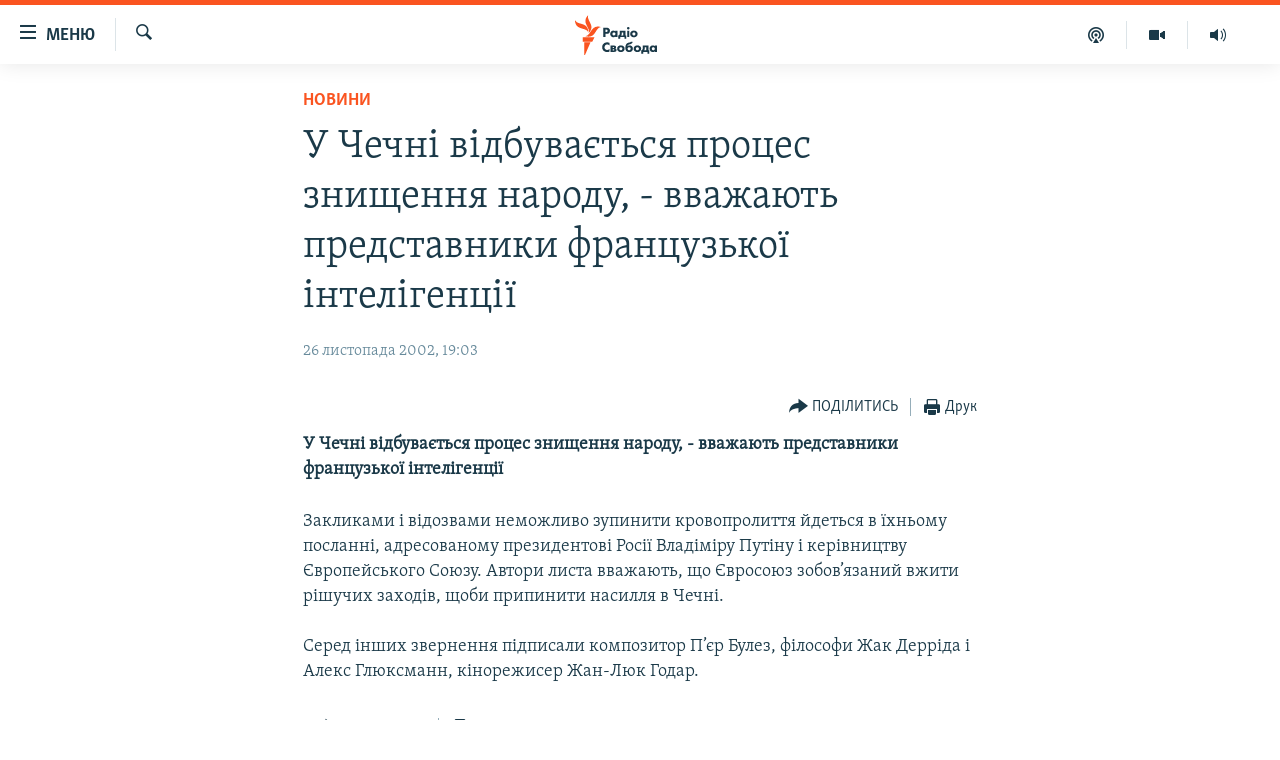

--- FILE ---
content_type: image/svg+xml
request_url: https://www.radiosvoboda.org/Content/responsive/RFE/uk-UA/img/logo.svg?cb=374
body_size: 1605
content:
<?xml version="1.0" encoding="UTF-8"?>
<svg id="ukrainian" xmlns="http://www.w3.org/2000/svg" viewBox="0 0 205.38 80">
  <defs>
    <style>
      .cls-1 {
        fill: #1a3948;
      }

      .cls-1, .cls-2 {
        stroke-width: 0px;
      }

      .cls-2 {
        fill: #fa5420;
      }
    </style>
  </defs>
  <g id="ukrainian-2" data-name="ukrainian">
    <path class="cls-1" d="m56.2,53.36h-3.31v-13.43h4.86c1.08,0,2.47.13,3.61,1.12.91.78,1.35,1.86,1.35,3.29,0,1.31-.4,2.39-1.18,3.18-1.07,1.06-2.44,1.2-3.51,1.2h-1.81v4.64Zm0-7.34h1.02c.33,0,1.11,0,1.61-.47.3-.3.48-.75.48-1.24s-.17-.94-.47-1.22c-.44-.41-1.1-.47-1.68-.47h-.96v3.4Zm11.61,7.64c-1.47,0-2.54-.43-3.45-1.38-.89-.93-1.34-2.07-1.34-3.38,0-1.43.52-2.75,1.43-3.64.82-.8,1.95-1.24,3.21-1.24.82,0,1.93.2,2.74,1.11v-.82h3.11v9.05h-3.11v-.87c-.62.77-1.48,1.17-2.58,1.17Zm.57-6.99c-.57,0-1.14.23-1.53.61-.29.29-.64.78-.64,1.54s.32,1.24.58,1.52c.4.42,1.02.66,1.65.66.54,0,1.07-.21,1.45-.59.31-.29.68-.8.68-1.6,0-.61-.23-1.18-.64-1.56-.46-.43-1.11-.59-1.55-.59Zm17.84,9.19h-2.79v-2.5h-5.98v2.5h-2.79v-4.87h.09c.45-.06.84-.23,1.18-.54.7-.63.76-1.55.76-2.61v-3.53h8.2v6.67h1.34v4.88Zm-7.53-4.88h3.08v-4.29h-2.21v1.59c0,.89-.12,1.37-.21,1.66-.08.26-.27.65-.66,1.04Zm11.8,2.38h-3.11v-9.05h3.11v9.05Zm-1.56-10.96c-1.01,0-1.8-.78-1.8-1.76s.79-1.76,1.8-1.76,1.8.78,1.8,1.76-.79,1.76-1.8,1.76Zm8.08,11.25c-1.61,0-3.07-.53-4.02-1.46-.87-.85-1.39-2.11-1.39-3.36s.52-2.51,1.39-3.36c.94-.93,2.41-1.46,4.02-1.46s3.07.53,4.02,1.46c.87.85,1.39,2.11,1.39,3.36s-.52,2.51-1.39,3.36c-.95.93-2.41,1.46-4.02,1.46Zm0-7.03c-.63,0-1.16.2-1.57.61-.43.42-.64.94-.64,1.6s.21,1.18.64,1.6c.41.4.95.61,1.59.61s1.14-.2,1.55-.61c.43-.42.64-.94.64-1.6s-.21-1.18-.64-1.6c-.41-.4-.94-.61-1.57-.61Zm-38.04,28.26c-2.22,0-4.03-.66-5.37-1.95-1.38-1.3-2.14-3.11-2.14-5.09s.78-3.77,2.14-5.05c1.32-1.25,3.13-1.93,5.11-1.93,1.02,0,2.1.24,3.28.74l.06.03v3.84l-.17-.17c-.88-.92-1.92-1.38-3.09-1.38-1.08,0-1.99.34-2.69,1-.79.75-1.25,1.84-1.25,2.99,0,1.53.72,2.44,1.14,2.85.33.33,1.28,1.08,2.85,1.08,1.1,0,2.09-.44,3.03-1.34l.17-.16v3.8l-.05.03c-1.29.64-2.29.72-3.02.72Zm10.09-.3h-5.61v-9.05h4.94c.56,0,1.59,0,2.31.6.51.43.76,1.04.76,1.8,0,.65-.18,1.11-.58,1.5-.14.15-.31.28-.51.38.41.12.8.33,1.08.59.41.4.62.93.62,1.58,0,.71-.24,1.33-.7,1.78-.38.38-1.09.82-2.32.82Zm-2.5-2.1h1.22c.24,0,.57,0,.81-.21.16-.14.25-.37.25-.62,0-.27-.14-.45-.25-.54-.26-.21-.68-.21-.93-.21h-1.1v1.59Zm0-3.41h1.1c.16,0,.46-.02.68-.16.18-.13.26-.31.26-.57,0-.32-.16-.48-.23-.54-.14-.11-.48-.16-.75-.16h-1.06v1.43Zm11.77,5.81c-1.61,0-3.07-.53-4.02-1.46-.87-.85-1.39-2.11-1.39-3.36s.52-2.51,1.39-3.36c.94-.93,2.41-1.46,4.02-1.46s3.07.53,4.02,1.46c.87.85,1.39,2.11,1.39,3.36s-.52,2.51-1.39,3.36c-.95.93-2.41,1.46-4.02,1.46Zm0-7.03c-.63,0-1.16.2-1.57.61-.43.42-.64.94-.64,1.6s.21,1.18.64,1.6c.41.4.95.61,1.59.61s1.14-.2,1.55-.61c.43-.42.64-.94.64-1.6s-.21-1.18-.64-1.6c-.41-.4-.94-.61-1.57-.61Zm11.87,7.03c-1.62,0-2.83-.42-3.79-1.34-1.63-1.58-1.63-3.88-1.63-4.64,0-1.55.23-4.39,1.81-6.04,1.06-1.11,2.4-1.4,3.29-1.6l.72-.16c.8-.17,1.38-.3,1.68-.63.16-.18.2-.37.2-.49v-.1h2.76v.11c-.1.9-.53,1.83-1.11,2.38-.46.45-1.19.81-2.23,1.09l-1.22.33c-.76.21-1.63.44-2.21.95-.46.41-.77,1-.88,1.63.77-.77,1.78-1.15,3.08-1.15,1.44,0,2.71.45,3.57,1.28.87.83,1.37,2.04,1.37,3.33,0,1.42-.53,2.7-1.49,3.62-1.29,1.24-2.77,1.4-3.92,1.4Zm-.02-7.01c-.81,0-1.32.38-1.55.61-.41.41-.66,1-.66,1.6s.23,1.14.64,1.54c.23.23.75.61,1.61.61.55,0,1.04-.19,1.46-.55.46-.41.74-1.04.74-1.67,0-.54-.23-1.07-.64-1.5-.42-.41-.96-.63-1.59-.63Zm11.87,7.01c-1.61,0-3.07-.53-4.02-1.46-.87-.85-1.39-2.11-1.39-3.36s.52-2.51,1.39-3.36c.94-.93,2.41-1.46,4.02-1.46s3.07.53,4.02,1.46c.87.85,1.39,2.11,1.39,3.36s-.52,2.51-1.39,3.36c-.95.93-2.41,1.46-4.02,1.46Zm0-7.03c-.63,0-1.16.2-1.57.61-.43.42-.64.94-.64,1.6s.21,1.18.64,1.6c.41.4.95.61,1.59.61s1.14-.2,1.55-.61c.43-.42.64-.94.64-1.6s-.21-1.18-.64-1.6c-.41-.4-.94-.61-1.57-.61Zm17.19,9.23h-2.79v-2.5h-5.98v2.5h-2.79v-4.87h.09c.45-.06.84-.23,1.18-.54.7-.63.76-1.55.76-2.61v-3.53h8.2v6.67h1.34v4.88Zm-7.53-4.88h3.08v-4.29h-2.21v1.59c0,.89-.12,1.37-.21,1.66-.08.26-.27.65-.66,1.04Zm12.64,2.68c-1.47,0-2.54-.43-3.45-1.38-.89-.93-1.34-2.07-1.34-3.38,0-1.43.52-2.75,1.43-3.64.82-.8,1.95-1.24,3.21-1.24.82,0,1.93.2,2.74,1.11v-.82h3.11v9.05h-3.11v-.87c-.62.77-1.48,1.17-2.58,1.17Zm.57-6.99c-.57,0-1.14.23-1.53.61-.29.29-.64.78-.64,1.54s.32,1.24.58,1.52c.4.42,1.02.66,1.65.66.54,0,1.07-.21,1.45-.59.31-.29.68-.8.68-1.6,0-.61-.23-1.18-.64-1.56-.46-.43-1.11-.59-1.55-.59Z"/>
  </g>
  <g id="New_Symbol" data-name="New Symbol">
    <path class="cls-2" d="m52.19,24.13c-6.89.8-8.83,7.93-14.01,14.09-6.93,8.22-17.21,4-17.21,4,6.93-.86,8.92-8.04,14.23-14.17,7.04-8.13,16.99-3.91,16.99-3.91Zm-24.98,12.06s8.62-6.83,4.9-16.89c-2.8-7.59-8.2-12.97-5.34-19.3,0,0-8.54,6.93-4.98,16.89,2.72,7.62,8.28,12.97,5.42,19.3Zm-.5-1.45s.83-11.07-8.72-15.28C10.54,16.19,2.71,16.49.03,10.08c0,0-1.06,11,9.07,15.26,7.5,3.15,14.93,2.99,17.61,9.4Zm-11.35,18.59h19.37l4.52-9.09H15.36v9.09Zm3.09,26.67h1.63l11.12-25.45h-12.75v25.45Z"/>
  </g>
</svg>